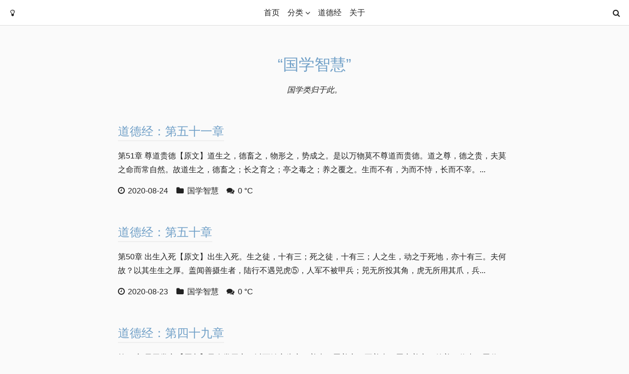

--- FILE ---
content_type: text/html; charset=UTF-8
request_url: https://liangruifeng.cn/category/guxue/3/
body_size: 3956
content:
<!DOCTYPE html>
<html>
<head>
    <meta charset="UTF-8">
    <title>国学智慧 - 學無止境</title>
    <link rel="icon" href="/tubuck/sp192.jpg" sizes="192x192"/>
    <link href="https://liangruifeng.cn/usr/themes/Single-master/static/kico.css" rel="stylesheet" type="text/css"/>
    <link href="https://liangruifeng.cn/usr/themes/Single-master/static/single.css" rel="stylesheet" type="text/css"/>
    <link href="https://fastly.jsdelivr.net/npm/font-awesome@4.7.0/css/font-awesome.min.css" rel="stylesheet" type="text/css"/>
    <meta name="viewport" content="width=device-width, maximum-scale=1, initial-scale=1"/>
    <style>body{ color:#222 } </style>
    <meta property="og:site_name" content="學無止境">
    <meta property="og:title" content="国学智慧"/>
<meta name="description" content="国学类归于此。" />
<meta name="keywords" content="国学智慧" />
<link rel="alternate" type="application/rss+xml" title="国学智慧 &raquo; 學無止境 &raquo; RSS 2.0" href="https://liangruifeng.cn/feed/category/guxue/" />
<link rel="alternate" type="application/rdf+xml" title="国学智慧 &raquo; 學無止境 &raquo; RSS 1.0" href="https://liangruifeng.cn/feed/rss/category/guxue/" />
<link rel="alternate" type="application/atom+xml" title="国学智慧 &raquo; 學無止境 &raquo; ATOM 1.0" href="https://liangruifeng.cn/feed/atom/category/guxue/" />
</head>
<body>
<header>
    <div class="head-title">
        <h4>學無止境</h4>
    </div>
    <div class="head-action">
        <div class="toggle-btn"></div>
        <div class="light-btn"></div>
        <div class="search-btn"></div>
    </div>
    <form class="head-search" method="post">
        <input type="text" name="s" placeholder="搜索什么？">
    </form>
    <nav class="head-menu">
        <a href="https://liangruifeng.cn/">首页</a>
        <div class="has-child">
            <a href="javascript:void(0)">分类</a>
            <div class="sub-menu">
                <a href="https://liangruifeng.cn/category/default/">随笔挥墨</a><a href="https://liangruifeng.cn/category/xinfa/">内修心法</a><a href="https://liangruifeng.cn/category/guxue/">国学智慧</a><a href="https://liangruifeng.cn/category/book/">优秀书籍</a>            </div>
        </div>
        <a href="https://liangruifeng.cn/laozi.html">道德经</a><a href="https://liangruifeng.cn/about.html">关于</a>    </nav>
</header>

<main>
    <div class="wrap min">
        <section class="home-title">
            <h1>“国学智慧”</h1>
            <span>国学类归于此。        </section>
        <section class="home-posts">
            <div class="post-item">
                <h2><a href="https://liangruifeng.cn/257.html">道德经：第五十一章</a></h2>
                <p>第51章 尊道贵德【原文】道生之，德畜之，物形之，势成之。是以万物莫不尊道而贵德。道之尊，德之贵，夫莫之命而常自然。故道生之，德畜之；长之育之；亭之毒之；养之覆之。生而不有，为而不恃，长而不宰。...</p>
                <div class="post-meta">
                    <time class="date">2020-08-24</time>
                        <span class="category"><a href="https://liangruifeng.cn/category/guxue/">国学智慧</a></span>
                        <span class="comments">0 °C</span>
                </div>
            </div>
            <div class="post-item">
                <h2><a href="https://liangruifeng.cn/256.html">道德经：第五十章</a></h2>
                <p>第50章 出生入死【原文】出生入死。生之徒，十有三；死之徒，十有三；人之生，动之于死地，亦十有三。夫何故？以其生生之厚。盖闻善摄生者，陆行不遇兕虎⑤，人军不被甲兵；兕无所投其角，虎无所用其爪，兵...</p>
                <div class="post-meta">
                    <time class="date">2020-08-23</time>
                        <span class="category"><a href="https://liangruifeng.cn/category/guxue/">国学智慧</a></span>
                        <span class="comments">0 °C</span>
                </div>
            </div>
            <div class="post-item">
                <h2><a href="https://liangruifeng.cn/255.html">道德经：第四十九章</a></h2>
                <p>第49章 圣无常心【原文】圣人常无心，以百姓心为心。善者，吾善之；不善者，吾亦善之；德善。信者，吾信之；不信者，吾亦信之；德信。圣人在天下，歙歙焉，为天下浑其心，百姓皆注其耳目，圣人皆孩之。【译...</p>
                <div class="post-meta">
                    <time class="date">2020-08-22</time>
                        <span class="category"><a href="https://liangruifeng.cn/category/guxue/">国学智慧</a></span>
                        <span class="comments">0 °C</span>
                </div>
            </div>
            <div class="post-item">
                <h2><a href="https://liangruifeng.cn/254.html">道德经：第四十八章</a></h2>
                <p>第48章 为学日益【原文】为学日益，为道日损。损之又损，以至于无为。无为而无不为。取天下常以无事，及其有事，不足以取天下。【译文】追求学问的人，知识一天比一天增加。追求大“道”的人，欲念一天比一...</p>
                <div class="post-meta">
                    <time class="date">2020-08-21</time>
                        <span class="category"><a href="https://liangruifeng.cn/category/guxue/">国学智慧</a></span>
                        <span class="comments">0 °C</span>
                </div>
            </div>
            <div class="post-item">
                <h2><a href="https://liangruifeng.cn/253.html">道德经：第四十七章</a></h2>
                <p>第47章 不为而成【原文】不出户，知天下；不窥牖，见天道。其出弥远，其知弥少。是以圣人不行而知，不见而明，不为而成。【译文】了解大道的人不出门户一步，就能够推知天下事理；不向窗外望一望，就能够了...</p>
                <div class="post-meta">
                    <time class="date">2020-08-20</time>
                        <span class="category"><a href="https://liangruifeng.cn/category/guxue/">国学智慧</a></span>
                        <span class="comments">0 °C</span>
                </div>
            </div>
            <div class="post-item">
                <h2><a href="https://liangruifeng.cn/252.html">道德经：第四十六章</a></h2>
                <p>第46章 知足常足【原文】天下有道，却走马以粪。天下无道，戎马生于郊。罪莫大于可欲；祸莫大于不知足；咎莫大于欲得。故知足之足，常足矣。【译文】统治者治理天下如果遵循“道”的规律，就可以做到政治清...</p>
                <div class="post-meta">
                    <time class="date">2020-08-19</time>
                        <span class="category"><a href="https://liangruifeng.cn/category/guxue/">国学智慧</a></span>
                        <span class="comments">0 °C</span>
                </div>
            </div>
            <div class="post-item">
                <h2><a href="https://liangruifeng.cn/251.html">道德经：第四十五章</a></h2>
                <p>第45章 大成若缺【原文】大成若缺，其用不弊。大盈若冲，其用不穷。大直若屈，大巧若拙，大辩若讷。静胜躁，寒胜热。清静为天下正。【译文】天下最美好的东西似乎也有欠缺，但它的作用是不会衰竭的。天下最...</p>
                <div class="post-meta">
                    <time class="date">2020-08-18</time>
                        <span class="category"><a href="https://liangruifeng.cn/category/guxue/">国学智慧</a></span>
                        <span class="comments">0 °C</span>
                </div>
            </div>
            <div class="post-item">
                <h2><a href="https://liangruifeng.cn/250.html">道德经：第四十四章</a></h2>
                <p>第44章 知足不辱【原文】名与身孰亲？身与货孰多？得与亡孰病？甚爱必大费；多藏必厚亡。故知足不辱，知止不殆，可以长久。【译文】名誉和生命比起来，哪一个更可亲？生命和财货比起来，哪一个更珍贵？得到...</p>
                <div class="post-meta">
                    <time class="date">2020-08-17</time>
                        <span class="category"><a href="https://liangruifeng.cn/category/guxue/">国学智慧</a></span>
                        <span class="comments">0 °C</span>
                </div>
            </div>
            <div class="post-item">
                <h2><a href="https://liangruifeng.cn/249.html">道德经：第四十三章</a></h2>
                <p>第43章 无为之益【原文】天下之至柔，驰骋天下之至坚。无有人无间，吾是以知无为之有益。不言之教，无为之益，天下希及之。【译文】天下最柔弱的东西，能腾跃穿行于天下最坚硬的东西中。空虚无形之物，能自...</p>
                <div class="post-meta">
                    <time class="date">2020-08-16</time>
                        <span class="category"><a href="https://liangruifeng.cn/category/guxue/">国学智慧</a></span>
                        <span class="comments">0 °C</span>
                </div>
            </div>
            <div class="post-item">
                <h2><a href="https://liangruifeng.cn/248.html">道德经：第四十二章</a></h2>
                <p>第42章 或损或益【原文】道生一，一生二，二生三，三生万物。万物负阴而抱阳，冲气以为和。人之所恶，唯孤、寡、不榖，而王公以为称。故物或损之而益，或益之而损。人之所教，我亦教之，强梁者不得其死，吾...</p>
                <div class="post-meta">
                    <time class="date">2020-08-15</time>
                        <span class="category"><a href="https://liangruifeng.cn/category/guxue/">国学智慧</a></span>
                        <span class="comments">0 °C</span>
                </div>
            </div>
            <div class="post-item">
                <h2><a href="https://liangruifeng.cn/247.html">道德经：第四十一章</a></h2>
                <p>第41章 大器晚成【原文】上士闻道，勤而行之；中士闻道，若存若亡；下士闻道，大笑之。不笑不足以为道。故建言有之：明道若昧；进道若退；夷道若颣；上德若谷；广德若不足；建德若偷；质真若渝；大白若辱；...</p>
                <div class="post-meta">
                    <time class="date">2020-08-14</time>
                        <span class="category"><a href="https://liangruifeng.cn/category/guxue/">国学智慧</a></span>
                        <span class="comments">0 °C</span>
                </div>
            </div>
            <div class="post-item">
                <h2><a href="https://liangruifeng.cn/246.html">道德经：第四十章</a></h2>
                <p>第40章 有生于无【原文】反者道之动。弱者道之用。天下万物生于有，有生于无。【译文】“道”的运动是循环往复的运动变化，它的作用是微妙柔弱的。天下的万物都是生于看得见的有形质，而看得见的有形质却生...</p>
                <div class="post-meta">
                    <time class="date">2020-08-13</time>
                        <span class="category"><a href="https://liangruifeng.cn/category/guxue/">国学智慧</a></span>
                        <span class="comments">0 °C</span>
                </div>
            </div>
            <div class="post-item">
                <h2><a href="https://liangruifeng.cn/245.html">道德经：第三十九章</a></h2>
                <p>第39章 贱为贵本【原文】昔之得一者：天得一以清：地得一以宁；神得一以灵；谷得一以盈；万物得一以生；侯王得一以为天下正。其致之也，谓天无以清，将恐裂；地无以宁，将恐废；神无以灵，将恐歇；谷无以盈...</p>
                <div class="post-meta">
                    <time class="date">2020-08-12</time>
                        <span class="category"><a href="https://liangruifeng.cn/category/guxue/">国学智慧</a></span>
                        <span class="comments">0 °C</span>
                </div>
            </div>
            <div class="post-item">
                <h2><a href="https://liangruifeng.cn/244.html">道德经：第三十八章</a></h2>
                <p>第38章 处实去华# 【原文】上德不德，是以有德；下德不失德．是以无德。上德无为而无以为；下德无为而有以为。上仁为之而无以为；上义为之而有以为。上礼为之而莫之应，则攘（rǎng）臂而扔之。故失道...</p>
                <div class="post-meta">
                    <time class="date">2020-08-11</time>
                        <span class="category"><a href="https://liangruifeng.cn/category/guxue/">国学智慧</a></span>
                        <span class="comments">0 °C</span>
                </div>
            </div>
            <div class="post-item">
                <h2><a href="https://liangruifeng.cn/242.html">道德经：第三十七章</a></h2>
                <p>第37章 道常无为【原文】道常无为而无不为。侯王若能守之，万物将自化。化而欲作，吾将镇之以无名之朴。镇之以无名之朴，夫将不欲。不欲以静，天下将自正。【译文】“道”永远是顺其自然的，却又好像没有什...</p>
                <div class="post-meta">
                    <time class="date">2020-08-10</time>
                        <span class="category"><a href="https://liangruifeng.cn/category/guxue/">国学智慧</a></span>
                        <span class="comments">0 °C</span>
                </div>
            </div>
        </section>
        <section class="page-navigator"><span class="prev"><a href="https://liangruifeng.cn/category/guxue/2/">&laquo;</a></span><span><a href="https://liangruifeng.cn/category/guxue/1/">1</a></span><span><a href="https://liangruifeng.cn/category/guxue/2/">2</a></span><span class="current"><a href="https://liangruifeng.cn/category/guxue/3/">3</a></span><span><a href="https://liangruifeng.cn/category/guxue/4/">4</a></span><span><a href="https://liangruifeng.cn/category/guxue/5/">5</a></span><span><a href="https://liangruifeng.cn/category/guxue/6/">6</a></span><span class="next"><a href="https://liangruifeng.cn/category/guxue/4/">&raquo;</a></span></section>    </div>
</main>


<footer>
    <div class="buttons">
        <a class="to-top" href="#"></a>
    </div>
    <div class="wrap min">
        <section class="sub-footer">
            <p>© 2026 <a href="https://liangruifeng.cn/">學無止境</a>. All Rights Reserved. Theme By <a href="https://github.com/Dreamer-Paul/Single" target="_blank" rel="nofollow">Single</a>.</p>
        </section>
    </div>
</footer>

<!--BaiDuTongJi-->
<script>
var _hmt = _hmt || [];
(function() {
  var hm = document.createElement("script");
  hm.src = "https://hm.baidu.com/hm.js?d4de712b4ffbe073fc67fed98592fe8b";
  var s = document.getElementsByTagName("script")[0]; 
  s.parentNode.insertBefore(hm, s);
})();
</script>


<script src="https://liangruifeng.cn/usr/themes/Single-master/static/kico.js"></script>
<script src="https://liangruifeng.cn/usr/themes/Single-master/static/single.js"></script>
<script src="https://liangruifeng.cn/usr/themes/Single-master/static/prism.js"></script>
<script>var single = new Paul_Single({copyright: true, night: true});</script>

</body>
</html>

--- FILE ---
content_type: text/css
request_url: https://liangruifeng.cn/usr/themes/Single-master/static/single.css
body_size: 4360
content:
@charset "UTF-8";

/* ----

# Single Theme
# By: Dreamer-Paul
# Last Update: 2022.6.4

一个简洁大气，含夜间模式的 Typecho 博客模板。

本代码为奇趣保罗原创，并遵守 MIT 开源协议。欢迎访问我的博客：https://paugram.com

---- */

/* 0 - 全局
-------------------------------- */
:root{
    --blue: #6f9fc7;
    --light-blue: #9fcff7;

    --border: #ddd;
    --light-border: #eee;

    --light-background: #fff;

    --radius: .25em;
}

body{
    color: #555;
    font-weight: 300;
    background: #fafafa;
    transition: margin .3s, background .3s;
}

body:before{
    top: 0;
    left: 0;
    right: 0;
    bottom: 0;
    opacity: .1;
    z-index: -1;
    display: block;
    position: fixed;
    background: center/cover no-repeat;
}

::-webkit-scrollbar{
    width: 8px;
    height: 8px;
}
::-webkit-scrollbar-thumb{ background: #6f9fc7 }
::-webkit-scrollbar-thumb:hover{ background: #9fcff7 }

body::-webkit-scrollbar{
    border-left: 1px solid #eee;
    border-color: var(--light-border);
    background: rgba(255, 255, 255, .6);
}

a{
    color: #6f9fc7;
    color: var(--blue);
}
a:hover{
    color: #9fcff7;
    color: var(--light-blue);
}

h1, h2, h3, h4, h5, h6{ font-weight: normal }

hr{ border-color: #eee }

em{
    background-color: #6f9fc7;
    background-color: var(--blue);
}

.btn{
    color: #fff;
    background-color: #6f9fc7;
    background-color: var(--blue);
}
.btn:hover{
    color: #fff;
    background: #9fcff7;
    background: var(--light-blue);
}

pre{
    color: inherit;
    border: 1px solid #ddd;
    border-color: var(--border);
    background: linear-gradient(rgba(0, 0, 0, .05) 50%, transparent 0);
    background-size: auto 3em;
    background-origin: content-box;
}

blockquote{
    border-color: #6f9fc7;
    border-radius: .25em;
    border-radius: var(--radius);
    background-color: #ecf1f5;
}

input, textarea{
    background-color: #fff;
    background-color: var(--light-background);
}
input[type="text"], input[type="search"], input[type="email"], input[type="url"], textarea, code, hr, tr{
    border-color: var(--border);
}
input, textarea, pre, hr, blockquote{
    transition: border-color .3s, background .3s;
}

/* - 夜间风格 */
.dark-theme{
    color: #bbb;
    background-color: #222;

    --blue: #6e8aad;
    --light-blue: #6f9fc7;

    --border: #444;
    --light-border: #333;

    --light-background: #333;
}

/* -- 额外适配 */
.dark-theme::-webkit-scrollbar{
    border-color: transparent;
    background: rgba(255, 255, 255, .2);
}

.dark-theme img{
    filter: brightness(60%);
    -webkit-filter: brightness(60%);
}

.dark-theme pre{
    background-image: linear-gradient(rgba(255, 255, 255, .05) 50%, transparent 0);
}

.dark-theme blockquote{
    color: #ddd;
    border-color: #eb9c26;
    background-color: rgba(255, 255, 255, .05);
}

.dark-theme iframe, .dark-theme em{ opacity: .6 }

.dark-theme :not(pre) > code{
    color: #ffa5a5;
    background: rgba(255, 255, 255, .2);
}

.dark-theme .head-search input{
    background: #666;
    border-color: transparent;
}
.dark-theme .head-search input::-webkit-input-placeholder{ color: #bbb }

/* 1 - 页眉
-------------------------------- */
header{
    top: 0;
    left: 0;
    right: 0;
    z-index: 2;
    position: fixed;
    line-height: 1em;
    background-color: #fff;
    background-color: var(--light-background);
    border-bottom: 1px solid #ddd;
    border-color: var(--border);
    transition: border-color .3s, background-color .3s;
}

/* - 头部标题 */
.head-title{
    left: 0;
    right: 0;
    line-height: 3.2em;
    position: absolute;
    text-align: center;
}
@media screen and (min-width: 600px){
    .head-title{ display: none }
}

/* - 头部菜单 */
.head-menu{
    display: flex;
    list-style: none;
    user-select: none;
    justify-content: center;
}

.head-menu a{
    color: inherit;
    display: block;
    cursor: pointer;
    position: relative;
    line-height: 2.25em;
}
.head-menu a:hover{ color: #ffa628 }

.head-menu .has-child > a:after{
    float: right;
    content: "\f107";
    margin-left: .3em;
    font-family: "FontAwesome";
}

/* -- 手机版 */
@media screen and (max-width: 599px){
    .head-menu{
        max-height: 0;
        padding: 0 1em;
        display: block;
        overflow-y: auto;
        border-right: .5em solid transparent;
        transition: margin .3s, max-height .3s;
    }
    .head-menu.active{
        margin: 1em 0;
        max-height: 18rem;
    }
    .head-menu .sub-menu{ margin-left: 1.5em }
    .head-menu .sub-menu a{
        display: list-item;
        list-style-type: circle;
    }

    .head-menu::-webkit-scrollbar{
        width: 8px;
        height: 8px;
    }
    .head-menu::-webkit-scrollbar-thumb{
        border-radius: 5px;
        background: rgba(0, 0, 0, .1);
    }
}

/* -- 电脑版 */
@media screen and (min-width: 600px){
    .head-menu{
        top: 0;
        left: 0;
        right: 0;
        position: absolute;
    }

    .head-menu > a, .has-child > a{
        padding: .6em 0;
        line-height: 2em;
        margin-right: 1em;
    }
    .head-menu > a:last-child{ margin-right: 0 }
}

/* - 子菜单 */
.head-menu .sub-menu a{
    line-height: 2em;
    margin-right: .05em;
}

/* -- 电脑版 */
@media screen and (min-width: 600px){
    .head-menu .has-child{
        position: relative;
    }
    .head-menu .has-child:hover > .sub-menu,
    .head-menu .has-child:focus-within .sub-menu{
        opacity: 1;
        visibility: visible;
    }

    .head-menu .sub-menu{
        opacity: 0;
        top: 3.2em;
        left: -1em;
        background-color: #fff;
        background-color: var(--light-background);
        padding: .5em 1em;
        visibility: hidden;
        position: absolute;
        white-space: nowrap;
        border: 1px solid #ddd;
        border-color: var(--border);
        border-radius: 0 0 .25em .25em;
        transition: background-color .15s, border-color .15s, opacity .15s, visibility .15s;
    }

    .head-menu .sub-menu:before{
        left: 2em;
        top: -.5em;
        width: 1em;
        height: 1em;
        content: '';
        display: block;
        background-color: #fff;
        background-color: var(--light-background);
        border: 1px solid;
        position: absolute;
        transform: rotate(-45deg);
        border-color: #ddd #ddd transparent transparent;
        border-color: var(--border) var(--border) transparent transparent;
        transition: background-color .15s, border-color .15s;
    }

    .toggle-btn{ display: none }
}

.toggle-btn, .light-btn, .search-btn{
    z-index: 1;
    float: left;
    width: 2em;
    margin: .6em;
    cursor: pointer;
    position: relative;
    border-radius: .25em;
    border-radius: var(--radius);
    transition: color .3s, background-color .3s;
}

.toggle-btn{ margin-right: 0 }
.search-btn{ float: right }

.toggle-btn:hover, .light-btn:hover, .search-btn:hover{
    background-color: rgba(0, 0, 0, .05);
}

.toggle-btn:before, .light-btn:before, .search-btn:before{
    display: block;
    text-align: center;
    font: 1em/2em "FontAwesome";
}

.toggle-btn:before{ content: "\f0c9" }
.light-btn:before{ content: "\f0eb" }
.search-btn:before{ content: "\f002" }

.head-search{
    z-index: 1;
    opacity: 0;
    float: right;
    margin: .6em 0;
    line-height: 1.5em;
    position: relative;
    pointer-events: none;
    transition: opacity .3s;
}
.head-search.active{
    opacity: 1;
    pointer-events: inherit;
}

.head-search input{
    width: 10em;
    height: 2em;
    padding: 0 .75em;
    min-height: auto;
    border-radius: 3em;
}

@media screen and (max-width: 600px){
    .head-search{
        float: none;
        margin-left: 6.5em;
        margin-right: 3.5em;
    }

    .head-search input{ width: 100% }
}

/* 2 - 正文
-------------------------------- */
main{
    padding: 3.5em 0;
    margin-top: 3.2em;
}

main img {
    height: auto;
    transition: filter .3s;
}

/* - 首页大标题 */
.home-title{
    text-align: center;
    margin-bottom: 3em;
    animation: fade-in-bottom .3s both; -webkit-animation: fade-in-bottom .3s both;
}

.home-title h1{
    color: #6e8aad;
    color: var(--blue);
}

.home-title span{
    display: block;
    margin-bottom: 1em;
    font-style: oblique;
}

/* - 社交链接 */
.home-social{
    cursor: default;
    user-select: none;
 }

.home-social a{
    color: inherit;
    display: inline-block;
}

.home-social i{ padding: .5em }

/* - 文章简要 */
.post-item{
    margin-bottom: 3em;
    word-break: break-word;
}
.post-item:last-child{ margin-bottom: 0 }

/* -- 动画 */
.post-item:nth-child(1){ animation: fade-in-top .3s .2s backwards; -webkit-animation: fade-in-top .3s .2s backwards; }
.post-item:nth-child(2){ animation: fade-in-top .3s .3s backwards; -webkit-animation: fade-in-top .3s .3s backwards; }
.post-item:nth-child(3){ animation: fade-in-top .3s .4s backwards; -webkit-animation: fade-in-top .3s .4s backwards; }
.post-item:nth-child(4){ animation: fade-in-top .3s .5s backwards; -webkit-animation: fade-in-top .3s .5s backwards; }
.post-item:nth-child(5){ animation: fade-in-top .3s .6s backwards; -webkit-animation: fade-in-top .3s .6s backwards; }
.post-item:nth-child(6){ animation: fade-in-top .3s .7s backwards; -webkit-animation: fade-in-top .3s .7s backwards; }
.post-item:nth-child(7){ animation: fade-in-top .3s .8s backwards; -webkit-animation: fade-in-top .3s .8s backwards; }
.post-item:nth-child(8){ animation: fade-in-top .3s .9s backwards; -webkit-animation: fade-in-top .3s .9s backwards; }
.post-item:nth-child(9){ animation: fade-in-top .3s 1s backwards; -webkit-animation: fade-in-top .3s 1s backwards; }
.post-item:nth-child(10){ animation: fade-in-top .3s 1.1s backwards; -webkit-animation: fade-in-top .3s 1.1s backwards; }

.post-item h2{ margin-bottom: .5em }

.post-item h2 a{
    line-height: 2em;
    padding-bottom: .3rem;
    border-bottom: 2px solid #eee;
    border-color: var(--light-border);
    transition: color .3s, border-color .3s;
}

.post-item .edit-link{
    font-size: 1rem;
    line-height: inherit;
}

/* - 文章属性 */
.post-meta{
    overflow: auto;
    white-space: nowrap;
}
.post-meta::-webkit-scrollbar{ height: 0 }

.post-meta a{ color: inherit }

.post-meta span, .post-meta time{
    margin-right: .8em;
    display: inline-block;
}

.post-meta span:last-child{ margin-right: 0 }

.post-meta span:before, .post-meta time:before{
    font-size: inherit;
    margin-right: .4em;
    display: inline-block;
    font-family: "FontAwesome";
}

.post-meta .date:before{ content: "\f017" }
.post-meta .category:before{ content: "\f07b" }
.post-meta .tags:before{ content: "\f02c" }
.post-meta .user:before{ content: "\f007" }
.post-meta .comments:before{ content: "\f086" }
.post-meta .view:before{ content: "\f080" }

/* - 换页 */
.page-navigator{
    cursor: default;
    margin-top: 3em;
    font-size: 1.25em;
    text-align: center;
    font-weight: normal;
    animation: fade-in-top .3s .7s both; -webkit-animation: fade-in-top .3s .7s both;
}

.page-navigator a{ padding: 0 .3em }
.page-navigator .current a{ color: inherit }


/* - 阅读页标题 */
.post-title, .page-title{
    margin-bottom: 1em;
    padding-bottom: 1em;
    transition: border-color .3s;
    border-bottom: 1px solid #ddd;
    border-color: var(--border);
    animation: fade-in-bottom .3s both; -webkit-animation: fade-in-bottom .3s both;
}

.post-title h2, .page-title h2{
    color: #6e8aad;
    margin-right: .25rem;
    display: inline-block;
}

.page-title h2{ margin-bottom: 0 }

/* - 编辑文章 */
.post-item .edit-link, .page-title .edit-link, .post-title .edit-link{
    display: inline-block;
}

/* - 阅读页正文 */
article a{ border-bottom: 1px dashed currentColor }
article img{
    border-radius: .25em;
    border-radius: var(--radius);
}

.post-content, .page-content{ animation: fade-in-top .3s .2s backwards; -webkit-animation: fade-in-top .3s .2s backwards; }
.post-content, .page-content, .post-near, .post-tags, .post-author{ margin-bottom: 3em }

article h1, article h2, article h3{
    margin-top: 3rem;
    scroll-margin-top: 5em;
}

article h2{ font-size: 1.15em }
article h3{ font-size: 1.10em }
article h4{ font-size: 1.05em }
article h5{ font-size: 1em }
article h6{ font-size: .9em }

article h1:before,
article h2:before,
article h3:before{
    content: "#";
    color: #6f9fc7;
    color: var(--blue);
    margin-right: .5em;
}

article h1:before{ font-weight: bold }

article ul p:first-child{
    margin-top: .5em;
    margin-bottom: 0;
}

/* - 阅读页其他文章 */
.post-near{
    animation: fade-in-top .3s .3s backwards; -webkit-animation: fade-in-top .3s .3s backwards;
}

/* - 阅读页文章标签 */
.post-tags{
    display: flex;
    flex-wrap: wrap;
    margin-bottom: 2.5em;
    animation: fade-in-top .3s .3s backwards; -webkit-animation: fade-in-top .3s .3s backwards;
}
.post-tags:before{
    content: "\f02c";
    margin-right: .75em;
    font-family: "FontAwesome";
}
.post-tags a{
    margin: 0 .75em .5em 0;
}

/* - 阅读页作者信息 */
.post-author{
    display: table;
    padding: 1.5em 0;
    position: relative;
    border-top: 1px solid #ddd;
    border-bottom: 1px solid #ddd;
    border-color: var(--border);
    transition: border-color .3s, filter .3s;
    animation: fade-in-top .3s .4s backwards; -webkit-animation: fade-in-top .3s .4s backwards;
}

.post-author .author-avatar{
    width: 5em;
    display: table-cell;
    vertical-align: middle;
}

.post-author img{ border-radius: 66% }

.post-author .author-info{ margin-left: 1.5em }

.post-author h4{
    font-weight: bold;
    margin-bottom: .5em;
}

@media screen and (max-width: 800px){
    .post-author{
        margin-top: 6em;
        padding-top: 3em;
    }
    .post-author .author-avatar{
        left: 0;
        right: 0;
        top: -3em;
        margin: auto;
        position: absolute;
    }

    .post-author .author-info{ margin-left: 0 }

    .post-author h4{ text-align: center }
}

/* - 阅读页评论 */
.post-comments{
    scroll-margin-top: 5em;
    animation: fade-in-top .3s .5s backwards; -webkit-animation: fade-in-top .3s .5s backwards;
}

.post-comments input, .post-comments textarea{
    -webkit-appearance: none;
    -moz-appearance: none;
}

/* -- 评论结构 */
.post-comments{ word-break: break-word }

.comment-form{ margin-bottom: 2em }

.comment-list .comment-single{
    position: relative;
    padding-left: 3.75em;
    margin-bottom: 1.5em;
    scroll-margin-top: 5em;
    transition: transform .3s;
}
.comment-list .comment-single:after{
    content: "";
    clear: both;
    display: block;
}
.comment-list .comment-single.active{ transform: scale(1.05) }

.comment-list .comment-child{ margin-left: 2em }

/* --- 评论头像 */
.comment-list .avatar{
    top: 0;
    left: 0;
    min-width: 45px;
    max-width: 45px;
    position: absolute;
    border-radius: 100%;
    transition: filter .3s, transform .3s;
}

.comment-list .comment-single:hover .avatar{
    transform: rotate(1turn);
    -webkit-transform: rotate(1turn);
}

/* --- 评论信息 */
.comment-list .comment-meta{
    margin-bottom: .25em;
}

.comment-list .comment-time:before{
    content: "\f017";
    margin-right: .4em;
    display: inline-block;
    font-family: "FontAwesome";
}

.comment-list .comment-author,
.comment-list .comment-time{
    margin-right: .8em;
}

/* --- 评论内容 */
.comment-single .comment-reply{
    opacity: 0;
    float: right;
    line-height: 1.8;
    transition: opacity .3s;
}
.comment-single:hover .comment-reply{ opacity: 1 }

.comment-reply a, .cancel-comment-reply a{ color: #aaa }
.comment-reply a:hover, .cancel-comment-reply a:hover{ color: #555 }

.cancel-comment-reply{
    display: block;
    margin: .5em 0;
    text-align: right;
}

@media screen and (max-width: 600px){
    .comment-form button{ width: 100% }
}

/* -- 文章目录 */
.article-list{
    right: 0;
    bottom: 0;
    opacity: 0;
    z-index: 1;
    width: 15em;
    padding: 1em;
    overflow: auto;
    position: fixed;
    transform: translateY(0%);
    background-color: rgba(255, 255, 255, .5);
    transition: transform .3s, border-color .3s, opacity .3s, background-color .3s;
}
.article-list.active{
    opacity: 1;
    background-color: #fff;
    background-color: var(--light-background);
    transform: translateY(0%);
}
.article-list::-webkit-scrollbar{ width: 0; height: 0 }

.article-list h4{ text-align: center }

.article-list .title{
    padding: .25em 1em;
    display: inline-block;
    transition: border-color .3s;
    border-top: 1px solid #ddd;
    border-bottom: 1px solid #ddd;
    border-color: var(--border);
}

.article-list a{
    display: block;
    margin-bottom: .5em;
}

.article-list .item-2:before,
.article-list .item-3:before,
.article-list .item-4:before,
.article-list .item-5:before,
.article-list .item-6:before{
    margin-right: .5em;
}

.article-list .item-2:before{ content: "-" }
.article-list .item-3:before{ content: "--" }
.article-list .item-4:before{ content: "---" }
.article-list .item-5:before{ content: "----" }
.article-list .item-6:before{ content: "-----" }

@media screen and (min-width: 800px){
    body.has-trees{ margin-right: 15em }

    .dark-theme .article-list{ background-color: rgba(0, 0, 0, .1) }

    .article-list{
        top: 3.2em;
        opacity: 1;
        visibility: visible;
        border-left: 1px solid #ddd;
        border-color: var(--border);
    }
}
@media screen and (max-width: 799px){
    .article-list{
        left: 0;
        width: 100%;
        min-height: 40%;
        max-height: 80%;
        transform: translateY(100%);
        border-top: 1px solid #ddd;
        border-color: var(--border);
    }
}

/* - 错误页面 */
.error-page{
    text-align: center;
    animation: fade-in-bottom .3s backwards; -webkit-animation: fade-in-bottom .3s backwards;
}

.error-page h1{
    font-size: 5em;
    line-height: 1em;
}

.error-page img{ width: 25em }

/* 3 - 页尾
-------------------------------- */
footer{
    border-top: 1px solid #eee;
    border-color: var(--light-border);
    transition: border-color .3s;
}

footer .buttons{
    right: 1em;
    bottom: 5em;
    z-index: 1;
    position: fixed;
}

footer .to-top, footer .toggle-list{
    padding: .5em;
    display: block;
    cursor: pointer;
    background-color: #fff;
    background-color: var(--light-background);
    border-radius: .25em;
    border-radius: var(--radius);
    border: 1px solid #ddd;
    border-color: var(--border);
    transform: translateX(5em);
    transition: color .3s, border-color .3s, background-color .3s, transform .3s;
}
footer .to-top.active{ transform: translateX(0) }
footer .to-top:before, footer .toggle-list:before{
    width: 1.5em;
    display: block;
    content: "\f062";
    text-align: center;
    font-family: "FontAwesome";
}
footer .toggle-list{
    display: none;
    margin-top: .5em;
}
footer .toggle-list:before{ content: '\f00b' }

@media screen and (max-width: 800px){
    footer .toggle-list{
        display: block;
        transform: translateX(0);
    }
}

footer .widget{ padding: 2em 0 }

footer .title-comments:after,
footer .title-recent:after,
footer .title-date:after{
    float: right;
    margin-right: .75em;
    font-family: "FontAwesome";
}

footer .title-comments:after{ content: "\f0e6" }
footer .title-recent:after{ content: "\f040" }
footer .title-date:after{ content: "\f017" }

footer .widget ul{
    margin: 0;
    list-style: none;
}

footer .widget ul li{
    overflow: hidden;
    margin-bottom: .5em;
    white-space: nowrap;
    text-overflow: ellipsis;
}
footer .widget ul li:before{
    opacity: .3;
    content: "\f105";
    margin-right: .75em;
    font-family: "FontAwesome";
}

footer .sub-footer{
    padding: 1em 0;
    text-align: center;
}

footer .sub-footer p{ font-size: .875em }

/* 4 - 附加
-------------------------------- */

/* - 打印样式 */
@media print {
    body{
        background: none;
    }

    body:before, header, .post-comments, .post-near, footer,
    .post-item .edit-link, .page-title .edit-link, .post-title .edit-link{
        display: none;
    }

    main{
        margin-top: 0;
        padding: 1.25em 0;
    }

    .post-author{
        margin-bottom: 0;
    }
}

/* - Prism 代码块样式 */
.token.comment, .token.block-comment, .token.prolog, .token.doctype, .token.cdata{ color: #7D8B99 }
.token.punctuation{ color: #5F6364 }
.token.property, .token.tag, .token.boolean, .token.number, .token.function-name, .token.constant, .token.symbol, .token.deleted{ color: #c92c2c }
.token.selector, .token.attr-name, .token.string, .token.char, .token.function, .token.builtin, .token.inserted{ color: #2f9c0a }

.token.operator, .token.entity, .token.url, .token.variable{ color: #a67f59 }
.token.atrule, .token.attr-value, .token.keyword, .token.class-name{ color: #1990b8 }
.token.regex, .token.important{ color: #e90 }

.language-css .token.string, .style .token.string {
    color: #a67f59;
    background: rgba(255, 255, 255, 0.5);
}

.token.bold { font-weight: bold }
.token.italic { font-style: italic }
.token.entity { cursor: help }
.token.important { font-weight: normal }

.namespace { opacity: .7 }


--- FILE ---
content_type: application/javascript
request_url: https://liangruifeng.cn/usr/themes/Single-master/static/kico.js
body_size: 2831
content:
/* ----

# Kico Style 1.0
# By: Dreamer-Paul
# Last Update: 2020.4.10

一个可口的极简响应式前端框架。

本代码为奇趣保罗原创，并遵守 MIT 开源协议。欢迎访问我的博客：https://paugram.com

---- */

Array.prototype.remove = function (value) {
    var index = this.indexOf(value);
    if(index > -1) this.splice(index, 1);
};

(function (global, setting) {
    var KStyle = function (a, b) {
        return KStyle.fn.init(a, b);
    };

    KStyle.fn = KStyle.prototype = {
        construtor: KStyle,
        init: function (a, b) {
            a = KStyle.selectAll(a);

            a.each = function (fn){
                return KStyle.each(a, fn);
            };

            a.image = function () {
                return KStyle.image(a);
            };

            a.lazy = function (bg) {
                return KStyle.lazy(a, bg);
            };

            a.scrollTo = function (offset) {
                return KStyle.scrollTo(a, offset);
            };

            a.empty = function () {
                return KStyle.each(a, function (item) { KStyle.empty(item); });
            }

            return a;
        }
    };

    // 批量处理
    KStyle.each = function (data, fn) {
        for(var i = 0; i < data.length; i++){
            fn(data[i], i, data);
        }
    };

    // 创建对象
    KStyle.create = function (tag, prop) {
        var obj = document.createElement(tag);

        if(prop){
            if(prop.id)    obj.id = prop.id;
            if(prop.src)   obj.src = prop.src;
            if(prop.href)  obj.href = prop.href;
            if(prop.class) obj.className = prop.class;
            if(prop.text)  obj.innerText = prop.text;
            if(prop.html)  obj.innerHTML = prop.html;

            if(prop.child){
                if(prop.child.constructor === Array){
                    KStyle.each(prop.child, (i) => {
                        obj.appendChild(i);
                    });
                }
                else{
                    obj.appendChild(prop.child);
                }
            }

            if(prop.attr){
                if(prop.attr.constructor === Array){
                    KStyle.each(prop.attr, (i) => {
                        obj.setAttribute(i.name, i.value);
                    });
                }
                else if(prop.attr.constructor === Object){
                    obj.setAttribute(prop.attr.name, prop.attr.value);
                }
            }

            if(prop.parent) prop.parent.appendChild(obj);
        }

        return obj;
    };

    // 选择对象
    KStyle.select = function (obj) {
        switch(typeof obj){
            case "object": return obj; break;
            case "string": return document.querySelector(obj); break;
        }
    };

    KStyle.selectAll = function (obj) {
        switch(typeof obj){
            case "object": return obj; break;
            case "string": return document.querySelectorAll(obj); break;
        }
    };

    // 清空子元素
    KStyle.empty = function (obj) {
        while(obj.firstChild){
            obj.removeChild(obj.firstChild);
        }
    }

    // 弹窗
    var notice = {
        wrap: KStyle.create("notice"),
        list: []
    };

    KStyle.notice = function (content, attr) {
        var item = KStyle.create("div", {class: "ks-notice", html: "<span class='content'>" + content + "</span>", parent: notice.wrap});

        notice.list.push(item);

        if(!document.querySelector("body > notice")) document.body.appendChild(notice.wrap);

        if(attr && attr.time){
            setTimeout(notice_remove, attr.time);
        }
        else{
            var close = KStyle.create("span", {class: "close", parent: item});

            close.onclick = notice_remove;
        }

        if(attr && attr.color){
            item.classList.add(attr.color);
        }

        function notice_remove() {
            item.classList.add("remove");
            notice.list.remove(item);

            setTimeout(function () {
                try{
                    notice.wrap.removeChild(item);
                    item = null;
                }
                catch(err) {}

                if(document.querySelector("body > notice") && notice.list.length === 0){
                    document.body.removeChild(notice.wrap);
                }
            }, 300);
        }
    };

    // 灯箱
    var image_box = {
        img: KStyle.create("img"),
        prev: KStyle.create("div", {class: "ks-prev"}),
        next: KStyle.create("div", {class: "ks-next"}),
        ball: KStyle.create("div", {class: "ks-ball"})
    };
    image_box.wrap = KStyle.create("div", {class: "ks-image", child: [
        image_box.prev, image_box.img, image_box.next, image_box.ball
    ]});

    image_box.wrap.onclick = function (e) {
        image_box.wrap.classList.add("remove");
        setTimeout(function () {
            try{
                document.body.removeChild(image_box.wrap);
                image_box.wrap.classList.remove("remove");
            }
            catch (err){}
        }, 300);
    };

    image_box.img.onload = function () {
        image_box.wrap.classList.remove("loading");
    };

    KStyle.image = function (selector) {
        var current = 0;
        var get_images = KStyle.selectAll(selector);

        var actions = {
            ori: function (obj, num) {
                obj.setAttribute("ks-image", "active");

                obj.onclick = function () {
                    current = num;
                    actions.set();
                    document.body.appendChild(image_box.wrap);
                };
            },
            set: function () {
                var img = get_images[current];

                current === 0 ? image_box.prev.classList.add("ended") : image_box.prev.classList.remove("ended");
                current === get_images.length - 1 ? image_box.next.classList.add("ended") : image_box.next.classList.remove("ended");

                if(img.getAttribute("ks-original") !== null){
                    image_box.img.src = img.getAttribute("ks-original");
                }
                else if(img.src){
                    image_box.img.src = img.src;
                }
                else{
                    console.error("This image has no valid tag!");
                }

                image_box.wrap.classList.add("loading");
            }
        };

        KStyle.each(get_images, function (item, id) {
            if(item.src || item.getAttribute("ks-original")){
                actions.ori(item, id);
            }
        });

        // 设置按钮
        image_box.prev.onclick = function (e) {
            e.stopPropagation();
            if(current - 1 >= 0) current--;

            actions.set();
        };
        image_box.next.onclick = function (e) {
            e.stopPropagation();
            if(current + 1 < get_images.length) current++;

            actions.set();
        };
    };

    // 懒加载
    KStyle.lazy = function (elements, bg) {
        //elements = Array.from(KStyle.selectAll(elements));
        elements = KStyle.selectAll(elements);

        var list = [];

        var action = {
            setFront: function (item) {
                if(item.intersectionRatio > 0) {
                    item.target.src = item.target.link;
                    item.target.setAttribute("ks-lazy", "finished");
                    obs.unobserve(item.target);
                }
            },
            setBack: function (item) {
                if(item.boundingClientRect.top <= window.innerHeight + 100) {
                    var img = new Image();
                    img.src = item.target.link;

                    img.onload = function () {
                        item.target.setAttribute("ks-lazy", "finished");
                        item.target.style.backgroundImage = "url(" + item.target.link + ")";
                    };

                    obs.unobserve(item.target);
                }
            }
        };

        // 是否支持 OBS
        if(global.IntersectionObserver){
            var obs = new IntersectionObserver(function (changes) {
                if (bg) {
                    changes.forEach(function (t) {
                        action.setBack(t);
                    });
                }
                else {
                    changes.forEach(function (t) {
                        action.setFront(t);
                    });
                }
            });

            KStyle.each(elements, function (item) {
                item.link = item.getAttribute("ks-thumb") || item.getAttribute("ks-original");

                if(!item.getAttribute("ks-lazy")) obs.observe(item);
            })
        }
        else{
            function back() {
                KStyle.each(list, function (item) {
                    var check = item.el.getBoundingClientRect().top <= window.innerHeight;

                    if(check && !item.showed){
                        action.setBack(item.el);
                        list.remove(item);
                    }
                });
            }

            function front() {
                KStyle.each(list, function (item) {
                    var check = item.el.getBoundingClientRect().top <= window.innerHeight;

                    if(check && !item.showed){
                        action.setFront(item.el);
                        list.remove(item);
                    }
                });
            }

            KStyle.each(elements, function (item) {
                item.link = item.getAttribute("ks-thumb") || item.getAttribute("ks-original");

                if(!item.getAttribute("ks-lazy")) list.push({el: item, link: item.link});
            });

            bg ? back() : front();
            bg ? document.addEventListener("scroll", back) : document.addEventListener("scroll", front);
        }
    };

    // AJAX
    KStyle.ajax = function (prop) {
        if(!prop.url) prop.url = document.location.href;
        if(!prop.method) prop.method = "GET";

        if(prop.method === "POST"){
            var data = new FormData();

            for(var d in prop.data){
                data.append(d, prop.data[d]);
            }
        }
        else if(prop.method === "GET"){
            var url = prop.url + "?";

            for(var d in prop.data){
                url += d + "=" + prop.data[d] + "&";
            }

            prop.url = url.substr(0, url.length - 1);
        }

        var request = new XMLHttpRequest();
        request.open(prop.method, prop.url);
        if(prop.crossDomain){ request.setRequestHeader("X-Requested-With", "XMLHttpRequest"); }

        if(prop.header){
            for(var i in prop.header){
                request.setRequestHeader(prop.header[i][0], prop.header[i][1]);
            }
        }

        request.send(data);

        request.onreadystatechange = function () {
            if(request.readyState === 4){
                if(request.status === 200 || request.status === 304){
                    if(prop.type){
                        switch(prop.type){
                            case "text": prop.success(request.responseText); break;
                            case "json": prop.success(JSON.parse(request.response)); break;
                        }
                    }
                    else{
                        prop.success ? prop.success(request) : console.log(prop.method + " 请求发送成功");
                    }
                }
                else{
                    prop.failed ? prop.failed(request) : console.log(prop.method + " 请求发送失败");
                }

                request = null;
            }
        };

        return request;
    };

    // 平滑滚动
    KStyle.scrollTo = function (el, offset) {
        el = KStyle.selectAll(el);

        el.forEach(function (t) {
            t.onclick = function (e) {
                var l = e.target.pathname;
                var c = window.location.pathname;

                var t = e.target.href.match(/#[\s\S]+/);
                if(t) t = ks.select(t[0]);

                if(c === l){
                    e.preventDefault();

                    var top = t ? (offset ? t.offsetTop - offset : t.offsetTop) : 0;

                    "scrollBehavior" in document.documentElement.style ? global.scrollTo({top: top, left: 0, behavior: "smooth"}) : global.scrollTo(0, top);
                }
                else{
                    console.log(c, l);
                }
            }
        })
    };

    global.ks = KStyle;

    console.log("%c Kico Style %c https://paugram.com ","color: #fff; margin: 1em 0; padding: 5px 0; background: #3498db;","margin: 1em 0; padding: 5px 0; background: #efefef;");
})(window);